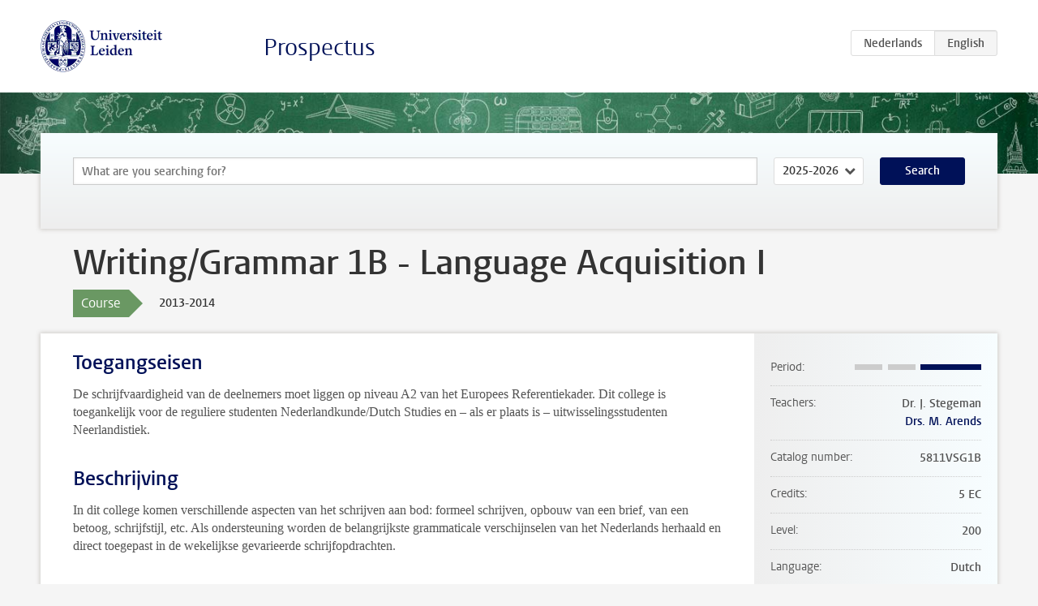

--- FILE ---
content_type: text/html; charset=UTF-8
request_url: https://www.studiegids.universiteitleiden.nl/en/courses/37638/writinggrammar-1b-language-acquisition-i
body_size: 3810
content:
<!DOCTYPE html>
<html lang="en">
<head>
    <meta charset="utf-8">
    <meta name="viewport" content="width=device-width, initial-scale=1, maximum-scale=1">
    <meta http-equiv="X-UA-Compatible" content="IE=edge" />
    <title>Writing/Grammar 1B - Language Acquisition I, 2013-2014 - Prospectus - Universiteit Leiden</title>

    <!-- icons -->
    <link rel="shortcut icon" href="https://www.universiteitleiden.nl/design-1.0/assets/icons/favicon.ico" />
    <link rel="icon" type="image/png" sizes="32x32" href="https://www.universiteitleiden.nl/design-1.0/assets/icons/icon-32px.png" />
    <link rel="icon" type="image/png" sizes="96x96" href="https://www.universiteitleiden.nl/design-1.0/assets/icons/icon-96px.png" />
    <link rel="icon" type="image/png" sizes="195x195" href="https://www.universiteitleiden.nl/design-1.0/assets/icons/icon-195px.png" />

    <link rel="apple-touch-icon" href="https://www.universiteitleiden.nl/design-1.0/assets/icons/icon-120px.png" /> <!-- iPhone retina -->
    <link rel="apple-touch-icon" sizes="180x180" href="https://www.universiteitleiden.nl/design-1.0/assets/icons/icon-180px.png" /> <!-- iPhone 6 plus -->
    <link rel="apple-touch-icon" sizes="152x152" href="https://www.universiteitleiden.nl/design-1.0/assets/icons/icon-152px.png" /> <!-- iPad retina -->
    <link rel="apple-touch-icon" sizes="167x167" href="https://www.universiteitleiden.nl/design-1.0/assets/icons/icon-167px.png" /> <!-- iPad pro -->

    <link rel="stylesheet" href="https://www.universiteitleiden.nl/design-1.0/css/ul2common/screen.css">
    <link rel="stylesheet" href="/css/screen.css" />
</head>
<body class="prospectus course">
<script> document.body.className += ' js'; </script>


<div class="header-container">
    <header class="wrapper clearfix">
        <p class="logo">
            <a href="https://www.studiegids.universiteitleiden.nl/en">
                <img width="151" height="64" src="https://www.universiteitleiden.nl/design-1.0/assets/images/zegel.png" alt="Universiteit Leiden"/>
            </a>
        </p>
        <p class="site-name"><a href="https://www.studiegids.universiteitleiden.nl/en">Prospectus</a></p>
        <div class="language-btn-group">
                        <a href="https://www.studiegids.universiteitleiden.nl/courses/37638/writinggrammar-1b-language-acquisition-i" class="btn">
                <abbr title="Nederlands">nl</abbr>
            </a>
                                <span class="btn active">
                <abbr title="English">en</abbr>
            </span>
            </div>    </header>
</div>

<div class="hero" data-bgset="/img/hero-435w.jpg 435w, /img/hero-786w.jpg 786w, /img/hero-1440w.jpg 1440w, /img/hero-2200w.jpg 2200w"></div>


    <div class="search-container">
    <form action="https://www.studiegids.universiteitleiden.nl/en/search" class="search-form wrapper">
        <input type="hidden" name="for" value="courses" />
        <div class="search">
            <!-- <label class="select">
    <span>Search for</span>
    <select name="for">
                    <option value="courses">Courses</option>
                    <option value="programmes">Programmes</option>
            </select>
</label> -->
            <label class="keywords no-label">
    <span>Keywords</span>
    <input type="search" name="q" value="" placeholder="What are you searching for?" autofocus autocomplete="off"/>
</label>            <label class="select no-label">
    <span>Academic year</span>
    <select name="edition">
                    <option>2026-2027</option>
                    <option selected>2025-2026</option>
                    <option>2024-2025</option>
                    <option>2023-2024</option>
                    <option>2022-2023</option>
                    <option>2021-2022</option>
                    <option>2020-2021</option>
                    <option>2019-2020</option>
                    <option>2018-2019</option>
                    <option>2017-2018</option>
                    <option>2016-2017</option>
                    <option>2015-2016</option>
                    <option>2014-2015</option>
                    <option>2013-2014</option>
                    <option>2012-2013</option>
                    <option>2011-2012</option>
                    <option>2010-2011</option>
            </select>
</label>            <button type="submit">Search</button>        </div>
    </form>
</div>



    <div class="main-container">
        <div class="wrapper summary">
            <article class="content">
                <h1>Writing/Grammar 1B - Language Acquisition I</h1>
                <div class="meta">
                    <div class="entity">
                        <span><b>Course</b></span>
                    </div>
                    <div class="edition">
                        <span>2013-2014</span>
                    </div>
                                    </div>
            </article>
        </div>
        <div class="wrapper main clearfix">

            <article class="content">
                <h2>Toegangseisen</h2>

<p>De schrijfvaardigheid van de deelnemers moet liggen op niveau A2 van het Europees Referentiekader. Dit college is toegankelijk voor de reguliere studenten Nederlandkunde/Dutch Studies en – als er plaats is – uitwisselingsstudenten Neerlandistiek.</p>


<h2>Beschrijving</h2>

<p>In dit college komen verschillende aspecten van het schrijven aan bod: formeel schrijven, opbouw van een brief, van een betoog, schrijfstijl, etc. Als ondersteuning worden de belangrijkste grammaticale verschijnselen van het Nederlands herhaald en direct toegepast in de wekelijkse gevarieerde schrijfopdrachten.</p>


<h2>Leerdoelen</h2>

<p>Schrijven: in termen van het Europees Referentiekader wordt toegewerkt naar het niveau B1.<br>
 Bovendien leren de cursisten andere belangrijke aspecten van het schrijven: De opbouw van een brief of een betoog, spelling, gebruik van woordenboeken etc. De belangrijkste grammaticale regels kunnen worden toegepast.</p>


<h2>Rooster</h2>

<p>Deze cursus wordt in ieder geval gegeven in het tweede semester. Bij voldoende belangstelling wordt hij ook aangeboden in het eerste semester. De opleiding beslist dit in de eerste week van september. Raadpleeg <a href="http://www.hum.leidenuniv.nl/dutchstudies/roosters/">het rooster</a>. (beschikbaar vanaf juni)</p>


<h2>Onderwijsvorm</h2>

<p>Werkcollege</p>


<h2>Studielast</h2>

<p>De totale studielast is 140 uur</p>

<ul>
<li><p>colleges: 28 uur</p></li>
<li><p>wekelijkse BlackBoardtoets inclusief voorbereiding: 20 uur</p></li>
<li><p>collegevoorbereiding &amp; maken opdrachten uit de reader: 82 uur</p></li>
<li><p>tentamen Schrijven (inclusief voorbereiding): 10 uur</p></li>
</ul>


<h2>Toetsing</h2>

<p>Gedurende het semester zijn er diverse grammaticatoetsen. Deze toetsen bestaan uit meerkeuzevragen en korte invulvragen. Sommige toetsen worden digitaal, via <a href="http://blackboard.leidenuniv.nl/">Blackboard</a>, afgenomen, andere schriftelijk tijdens de lessen (50%).<br>
<strong>De herkansing van het onderdeel grammatica bestaat uit één toets over alle stof die tijdens het semester behandeld is. Deze toets kan in overleg met de docent in mei of juni worden gemaakt.</strong></p>

<p>Na afloop van het semester is er een tentamen Schrijven. Dit tentamen bestaat uit zinnen die aangevuld moeten worden en enkele korte schrijfopdrachten (50%).<br>
 Het eindcijfer voor de cursus komt tot stand door de bepaling van het gewogen gemiddelde op basis van de deelcijfers, waarbij als aanvullende eis geldt dat beide cijfers voldoende moeten zijn.<br>
<strong>De herkansing van het tentamen Schrijven vindt in de maand juni plaats (zowel voor het eerste als het tweede semester).</strong></p>


<h2>Blackboard</h2>

<p>Er wordt bij deze cursus intensief gebruik gemaakt van Blackboard. Via <a href="http://blackboard.leidenuniv.nl/">Blackboard</a> wordt materiaal ter beschikking gesteld, antwoorden gepubliceerd en toetsen afgenomen.</p>


<h2>Literatuur</h2>

<ul>
<li><p>Syllabus <em>Schrijven 1B</em> beschikbaar via <a href="http://www.microwebedu.nl/bestellen/unileiden/?action=order">readeronline.leidenuniv.nl</a></p></li>
<li><p>De Bakker, M. Meijboom, A. Norbart e.a.: <em>Nederlands in hoofdlijnen, praktische grammatica voor anderstaligen</em>, theorieboek en oefenboek (Groningen, Wolters Noordhoff 2005).</p></li>
</ul>


<h2>Aanmelden</h2>

<p>Studenten melden zich aan via <a href="https://usis.leidenuniv.nl/psp/S040PRD/?cmd=login">uSis</a>. Bij problemen kan men het secretariaat raadplegen: tel. 071 527 2233 of <a href="&#x6d;&#x61;&#x69;&#x6c;&#x74;&#x6f;&#x3a;&#100;&#117;&#116;&#99;&#104;&#115;&#116;&#117;d&#x69;&#x65;&#x73;&#x40;&#x68;&#x75;&#x6d;&#x2e;&#108;&#101;&#105;&#100;&#101;&#110;&#117;ni&#x76;&#x2e;&#x6e;&#x6c;">dutchstudies@hum.leidenuniv.nl</a>.</p>


<h2>Aanmelden Studeren à la carte en Contractonderwijs</h2>

<p>Aanmelden voor Studeren à la carte via: n.v.t.<br>
 Aanmelden voor Contractonderwijs via: http://www.hum.leidenuniv.nl/onderwijs/contractonderwijs/</p>


<h2>Contact</h2>

<p>Secretariaat Opleiding Dutch Studies, P.N. van Eyckhof 4, kamer 102C. Tel. 071 5272233; mail: <a href="&#x6d;&#x61;&#x69;&#x6c;&#x74;&#x6f;&#x3a;&#100;&#117;&#116;&#99;&#104;&#115;&#116;&#117;d&#x69;&#x65;&#x73;&#x40;&#x68;&#x75;&#x6d;&#x2e;&#108;&#101;&#105;&#100;&#101;&#110;&#117;ni&#x76;&#x2e;&#x6e;&#x6c;">dutchstudies@hum.leidenuniv.nl</a></p>

<p>Voor inhoudelijke vragen kunt u contact opnemen met de docent <a href="&#x4d;&#x61;&#105;&#108;&#x74;&#x6f;&#x3a;&#109;&#46;&#x61;&#x72;&#x65;&#110;&#100;&#x73;&#x40;&#x68;&#117;&#109;&#x2e;&#x6c;&#x65;&#105;&#100;&#x65;&#x6e;&#x75;&#110;&#105;&#x76;&#x2e;&#x6e;&#108;">Mw. M. Arends</a></p>


<h2>Opmerkingen</h2>

<p>Bij voldoende belangstelling wordt dit college ook aangeboden in het 1e semester.</p>

            </article>

            <aside>
                <dl>
                    <dt>Period</dt>
                    <dd class="has-block-lines"><div class="block-lines"><span class="block block-1 block-off"></span><span class="block block-2 block-off"></span><span class="block block-3 block-on"></span><span class="block block-4 block-on"></span></div></dd>
                                            <dt>Teachers</dt>
                        <dd>
                            <ul>
                                                                                                            <li>Dr. J. Stegeman</li>
                                                                                                                                                <li><a href="https://www.universiteitleiden.nl/en/staffmembers/myra-arends">Drs. M. Arends</a></li>
                                                                                                </ul>
                        </dd>
                                                            <dt>Catalog number</dt>
                    <dd>5811VSG1B</dd>
                                                            <dt>Credits</dt>
                    <dd>5 EC</dd>
                                                            <dt>Level</dt>
                    <dd>200</dd>
                                                                                <dt>Language</dt>
                    <dd>Dutch</dd>
                                                            <dt>Faculty</dt>
                    <dd>Humanities</dd>
                                                            <dt>Brightspace</dt>
                    <dd>Yes</dd>
                                    </dl>

                                    <h2>Part of</h2>
                    <ul class="link-list">
                                                    <li>
                                <a href="https://www.studiegids.universiteitleiden.nl/en/studies/2504/dutch-studies">
                                    <strong>Dutch Studies</strong>
                                    <span class="meta">Bachelor</span>
                                </a>
                            </li>
                                            </ul>
                
                
                                <h2>Available as</h2>
                <dl>
                                            <dt>A la Carte</dt>
                        <dd>No</dd>
                                            <dt>Contract</dt>
                        <dd>Yes</dd>
                                            <dt>Elective choice</dt>
                        <dd>No</dd>
                                            <dt>Evening course</dt>
                        <dd>No</dd>
                                            <dt>Exchange / Study Abroad</dt>
                        <dd>Yes</dd>
                                            <dt>Honours Class</dt>
                        <dd>No</dd>
                                    </dl>
                
                                    <h2>Course load (30h)</h2>
                    <dl>
                                                    <dt class="depth-0">Lectures</dt>
                            <dd class="depth-0">
                                                                    28h
                                                            </dd>
                                                    <dt class="depth-1">Lecture</dt>
                            <dd class="depth-1">
                                                                    ?
                                                            </dd>
                                                    <dt class="depth-1">Tutorial</dt>
                            <dd class="depth-1">
                                                                    ?
                                                            </dd>
                                                    <dt class="depth-0">Practical work</dt>
                            <dd class="depth-0">
                                                                    0h
                                                            </dd>
                                                    <dt class="depth-0">Tutoring</dt>
                            <dd class="depth-0">
                                                                    0h
                                                            </dd>
                                                    <dt class="depth-0">Examination</dt>
                            <dd class="depth-0">
                                                                    2h
                                                            </dd>
                                                    <dt class="depth-1">Paper</dt>
                            <dd class="depth-1">
                                                                    ?
                                                            </dd>
                                                    <dt class="depth-1">Exam</dt>
                            <dd class="depth-1">
                                                                    ?
                                                            </dd>
                                                    <dt class="depth-1">Other examinations</dt>
                            <dd class="depth-1">
                                                                    ?
                                                            </dd>
                                                    <dt class="depth-0">Self-tuition</dt>
                            <dd class="depth-0">
                                                                    0h
                                                            </dd>
                                                    <dt class="depth-0">Other</dt>
                            <dd class="depth-0">
                                                                    0h
                                                            </dd>
                                            </dl>
                            </aside>

        </div>
    </div>


<div class="footer-container">
    <footer class="wrapper">
        <p><a href="https://www.student.universiteitleiden.nl/en">Student website</a> — <a href="https://www.organisatiegids.universiteitleiden.nl/en/regulations/general/privacy-statements">Privacy</a> — <a href="/en/contact">Contact</a></p>

    </footer>
</div>

<script async defer src="/js/ul2.js" data-main="/js/ul2common/main.js"></script>
<script async defer src="/js/prospectus.js"></script>

    <script async src="https://www.googletagmanager.com/gtag/js?id=UA-874564-27"></script>
    <script>
        window.dataLayer = window.dataLayer || [];
        function gtag(){dataLayer.push(arguments);}
        gtag('js', new Date());
        gtag('config', 'UA-874564-27', {'anonymize_ip':true});
    </script>

</body>
</html>
